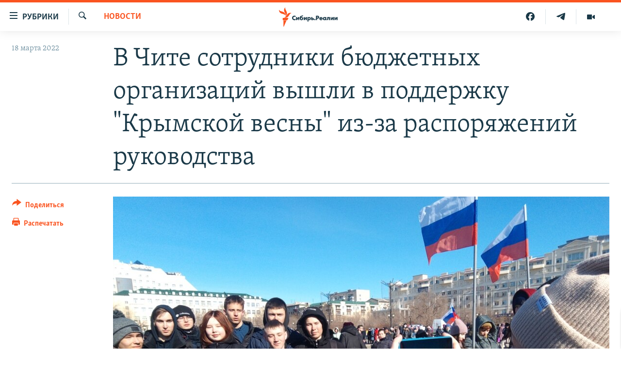

--- FILE ---
content_type: image/svg+xml
request_url: https://www.sibreal.org/Content/responsive/RFE/ru-RU-X-SIB/img/logo-compact.svg
body_size: 1809
content:
<?xml version="1.0" encoding="UTF-8"?>
<svg id="Siberia" xmlns="http://www.w3.org/2000/svg" viewBox="0 0 232.69 71.58">
  <defs>
    <style>
      .cls-1 {
        fill: #1a3948;
      }

      .cls-1, .cls-2 {
        stroke-width: 0px;
      }

      .cls-2 {
        fill: #fa5420;
      }
    </style>
  </defs>
  <g id="Siberian_RGB">
    <g>
      <path class="cls-1" d="m57.39,47.8c-2.65,0-4.8-.78-6.41-2.33-1.64-1.56-2.55-3.71-2.55-6.08s.93-4.49,2.55-6.03c1.57-1.49,3.74-2.31,6.1-2.31,1.22,0,2.57.29,3.97.88l.17.04v4.73l-.36-.31c-1.03-1.07-2.29-1.62-3.65-1.62-1.27,0-2.34.4-3.16,1.18-.93.88-1.47,2.16-1.47,3.5,0,1.8.83,2.86,1.33,3.33.39.38,1.49,1.27,3.34,1.27,1.29,0,2.52-.52,3.62-1.57l.36-.28v4.68l-.16.05c-1.54.77-2.8.86-3.67.86Z"/>
      <path class="cls-1" d="m74.53,47.38h-3.47v-5.68l-4.56,5.68h-3.54v-10.99h4.05v5.87l4.12-5.87h3.4v10.99Z"/>
      <path class="cls-1" d="m83,47.8c-1.94,0-3.38-.51-4.54-1.6-1.95-1.88-1.95-4.63-1.95-5.54,0-1.84.28-5.23,2.16-7.2,1.27-1.32,2.87-1.67,3.93-1.91l.86-.19c.94-.2,1.84-.35,2.19-.73.18-.2.45-.4.45-.54v-.07h2.93l-.02.14c-.11,1.08-.63,2.17-1.33,2.84-.55.54-1.42.95-2.67,1.3l-1.45.39c-.9.24-1.92.52-2.59,1.12-.49.44-.84,1.05-.99,1.72.91-.84,2.08-1.25,3.56-1.25,1.72,0,3.24.54,4.27,1.53,1.04.99,1.64,2.44,1.64,3.98,0,1.69-.63,3.23-1.78,4.33-1.54,1.48-3.31,1.67-4.68,1.67Zm-1.82-7.6c-.48.47-.76,1.16-.76,1.85s.27,1.32.74,1.78c.27.26.87.7,1.87.7.63,0,1.2-.22,1.69-.64.54-.48.85-1.19.85-1.94,0-.63-.26-1.24-.74-1.74-.49-.48-1.11-.72-1.84-.72-.89,0-1.47.38-1.8.7h0Z"/>
      <path class="cls-1" d="m102.87,47.38h-4.05v-5.68l-4.24,5.68h-3.28v-10.99h4.05v5.87l3.86-5.87h3.66v10.99Z"/>
      <path class="cls-1" d="m108.65,52.59h-3.47v-16.19h3.47v1.17c1.16-.87,1.93-1.31,3.2-1.31,1.94,0,3.22.83,3.93,1.53,1.07,1.05,1.67,2.55,1.67,4.22s-.59,3.19-1.75,4.33c-1.03,1.01-2.23,1.46-3.79,1.46-1.37,0-2.12-.42-3.27-1.24v6.03Zm.61-12.34c-.47.46-.76,1.15-.76,1.81s.26,1.27.72,1.74c.48.47,1.16.75,1.84.75.63,0,1.27-.26,1.73-.68.48-.45.79-1.18.79-1.87s-.28-1.33-.76-1.78c-.47-.44-1.09-.68-1.75-.68-.87,0-1.46.4-1.8.73h0Z"/>
      <path class="cls-1" d="m132.41,47.82c-1.32,0-2.36-1.02-2.36-2.31s1.04-2.31,2.36-2.31,2.36,1.02,2.36,2.31-1.04,2.31-2.36,2.31Z"/>
      <path class="cls-1" d="m140.46,47.38h-4.05v-16.19h5.84c1.29,0,2.95.26,4.31,1.45,1.09.94,1.62,2.28,1.62,4,0,1.57-.48,3-1.42,3.96-1.28,1.28-2.92,1.58-4.2,1.58h-2.11v5.21Zm0-8.68h1.17c.39,0,1.3-.04,1.87-.58.35-.34.55-.88.55-1.44s-.2-1.13-.54-1.44c-.51-.48-1.27-.58-1.95-.58h-1.1v4.05Z"/>
      <path class="cls-1" d="m155.08,47.8c-1.39,0-3-.18-4.39-1.55-1.07-1.05-1.66-2.53-1.66-4.17s.61-3.19,1.68-4.26c1.05-1.03,2.48-1.56,4.23-1.56,1.88,0,3.43.53,4.49,1.63,1.05,1.09,1.68,2.52,1.68,4.38v.49h-8.22c.04.58.23,1.11.6,1.51.38.4.92.61,1.65.61.52,0,1-.1,1.3-.28.01,0,.4-.23.68-.79l.05-.11h3.68s-.02.16-.15.57c-.44,1.41-1.43,2.3-2.14,2.73-.92.55-2.03.8-3.47.8Zm-2.03-7.36h4.22c-.09,0-.27-.64-.58-.93-.38-.35-.91-.55-1.51-.55-.66,0-1.2.21-1.63.64-.23.25-.4.26-.5.84Z"/>
      <path class="cls-1" d="m167.56,47.8c-1.76,0-3.02-.51-4.12-1.65-1.07-1.11-1.6-2.47-1.6-4.05,0-1.71.63-3.29,1.71-4.36.98-.96,2.31-1.48,3.81-1.48.95,0,2.58.22,3.16,1.23v-1.09h4.05v10.99h-4.05v-.86c-.58.85-1.71,1.28-2.96,1.28Zm.7-8.28c-.66,0-1.33.26-1.77.7h0c-.34.33-.74.91-.74,1.78s.37,1.44.67,1.76c.47.48,1.18.77,1.91.77.63,0,1.24-.25,1.68-.68.36-.34.79-.93.79-1.85,0-.71-.27-1.36-.74-1.8-.44-.42-1.15-.68-1.8-.68Z"/>
      <path class="cls-1" d="m177.29,47.59c-.52,0-.87-.05-1.34-.17l-.08-.03v-3.04l.17.06c.37.1,1.24.16,1.62-.26.26-.33.52-.85.52-1.55v-6.2h9.83v10.99h-4.05v-7.52h-2.31v2.87c0,1.66-.45,2.87-1.19,3.69-.95,1.03-2.18,1.16-3.17,1.16Z"/>
      <path class="cls-1" d="m202.05,47.38h-4.05v-5.68l-4.39,5.68h-3.13v-10.99h3.47v5.87l4.29-5.87h3.81v10.99Z"/>
      <path class="cls-1" d="m216.17,47.38h-4.05v-5.68l-4.44,5.68h-3.08v-10.99h3.47v5.87l4.24-5.87h3.86v10.99Z"/>
      <path class="cls-1" d="m128.29,41.14c-.4-.39-1.33-1.05-3.07-1.05h-2.32v-3.7h-3.79v11.01h5.99c1.04,0,2.21-.12,3.11-.98.69-.66,1.02-1.55,1.02-2.74,0-1.08-.32-1.93-.95-2.55Zm-3.05,3.31c-.29.26-.75.26-1.01.26h-1.34v-1.91h1.36c.2,0,.7.02.99.24.09.07.3.28.3.68,0,.29-.12.57-.31.73Z"/>
    </g>
  </g>
  <g id="M">
    <path class="cls-2" d="m46.53,21.59c-6.15.72-7.87,7.1-12.49,12.6-6.18,7.36-15.34,3.58-15.34,3.58,6.18-.77,7.95-7.2,12.69-12.68,6.28-7.27,15.14-3.5,15.14-3.5Zm-22.27,10.79s7.69-6.11,4.37-15.11c-2.5-6.79-7.31-11.6-4.76-17.27,0,0-7.61,6.2-4.44,15.11,2.42,6.82,7.38,11.6,4.83,17.27Zm-.44-1.3s.74-9.91-7.77-13.67C9.4,14.48,2.42,14.76.03,9.02c0,0-.95,9.84,8.08,13.65,6.69,2.82,13.31,2.67,15.7,8.41Zm-10.12,16.63h17.27l4.03-8.14H13.69v8.14Zm2.75,23.86h1.46l9.91-22.77h-11.36v22.77Z"/>
  </g>
</svg>